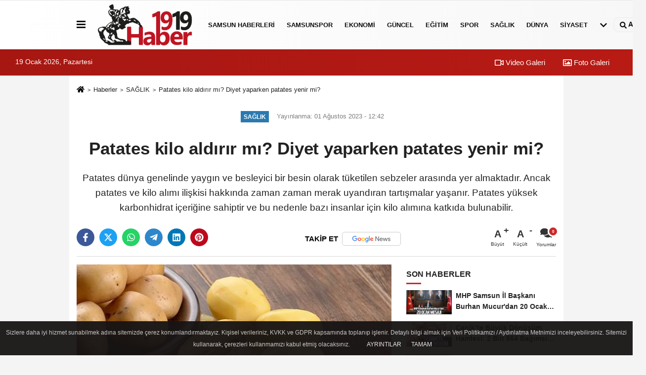

--- FILE ---
content_type: text/html; charset=UTF-8
request_url: https://www.haber1919.com/patates-kilo-aldirir-mi-diyet-yaparken-patates-yenir-mi/7267/
body_size: 12645
content:
 <!DOCTYPE html> <html lang="tr-TR"><head> <meta name="format-detection" content="telephone=no"/> <meta id="meta-viewport" name="viewport" content="width=1200"> <meta charset="utf-8"> <title>Patates kilo aldırır mı? Diyet yaparken patates yenir mi? - SAĞLIK - Samsun Haber 1919 - samsun son dakika haberleri</title> <meta name="title" content="Patates kilo aldırır mı? Diyet yaparken patates yenir mi? - SAĞLIK - Samsun Haber 1919 - samsun son dakika haberleri"> <meta name="description" content="Patates dünya genelinde yaygın ve besleyici bir besin olarak tüketilen sebzeler arasında yer almaktadır. Ancak patates ve kilo alımı ilişkisi hakkında..."> <meta name="datePublished" content="2023-08-01T12:42:08+03:00"> <meta name="dateModified" content="2023-08-01T12:42:08+03:00"> <meta name="articleSection" content="news"> <link rel="canonical" href="https://www.haber1919.com/patates-kilo-aldirir-mi-diyet-yaparken-patates-yenir-mi/7267/" /> <link rel="manifest" href="https://www.haber1919.com/manifest.json"> <meta name="robots" content="max-image-preview:large" /> <meta name="robots" content="max-snippet:160"> <link rel="amphtml" href="https://www.haber1919.com/amp/haber/patates-kilo-aldirir-mi-diyet-yaparken-patates-yenir-mi/7267/"/> <link rel="image_src" type="image/jpeg" href="https://www.haber1919.com/images/haberler/2023/08/patates-kilo-aldirir-mi-diyet-yaparken-patates-yenir-mi-8942.jpg"/> <meta http-equiv="content-language" content="tr"/> <meta name="content-language" content="tr"><meta name="apple-mobile-web-app-status-bar-style" content="#ebe7e6"><meta name="msapplication-navbutton-color" content="#ebe7e6"> <meta name="theme-color" content="#ebe7e6"/> <link rel="shortcut icon" type="image/x-icon" href="https://www.haber1919.com/favicon.ico"> <link rel="apple-touch-icon" href="https://www.haber1919.com/favicon.ico"> <meta property="og:site_name" content="https://www.haber1919.com" /> <meta property="og:type" content="article" /> <meta property="og:title" content="Patates kilo aldırır mı? Diyet yaparken patates yenir mi?" /> <meta property="og:url" content="https://www.haber1919.com/patates-kilo-aldirir-mi-diyet-yaparken-patates-yenir-mi/7267/" /> <meta property="og:description" content="Patates dünya genelinde yaygın ve besleyici bir besin olarak tüketilen sebzeler arasında yer almaktadır. Ancak patates ve kilo alımı ilişkisi hakkında zaman zaman merak uyandıran tartışmalar yaşanır. Patates yüksek karbonhidrat içeriğine sahiptir ve bu nedenle bazı insanlar için kilo alımına katkıda bulunabilir."/> <meta property="og:image" content="https://www.haber1919.com/images/haberler/2023/08/patates-kilo-aldirir-mi-diyet-yaparken-patates-yenir-mi-8942.jpg" /> <meta property="og:locale" content="tr_TR" /> <meta property="og:image:width" content="641" /> <meta property="og:image:height" content="380" /> <meta property="og:image:alt" content="Patates kilo aldırır mı? Diyet yaparken patates yenir mi?" /> <meta name="twitter:card" content="summary_large_image" /> <meta name="twitter:url" content="https://www.haber1919.com/patates-kilo-aldirir-mi-diyet-yaparken-patates-yenir-mi/7267/" /> <meta name="twitter:title" content="Patates kilo aldırır mı? Diyet yaparken patates yenir mi?" /> <meta name="twitter:description" content="Patates dünya genelinde yaygın ve besleyici bir besin olarak tüketilen sebzeler arasında yer almaktadır. Ancak patates ve kilo alımı ilişkisi hakkında zaman zaman merak uyandıran tartışmalar yaşanır. Patates yüksek karbonhidrat içeriğine sahiptir ve bu nedenle bazı insanlar için kilo alımına katkıda bulunabilir." /> <meta name="twitter:image:src" content="https://www.haber1919.com/images/haberler/2023/08/patates-kilo-aldirir-mi-diyet-yaparken-patates-yenir-mi-8942.jpg" /> <meta name="twitter:domain" content="https://www.haber1919.com" /> <link rel="alternate" type="application/rss+xml" title="Patates kilo aldırır mı? Diyet yaparken patates yenir mi?" href="https://www.haber1919.com/rss_saglik_7.xml"/> <script type="text/javascript"> var facebookApp = ''; var facebookAppVersion = 'v10.0'; var twitter_username = ''; var reklamtime = "10000"; var domainname = "https://www.haber1919.com"; var splashcookie = null; var splashtime = null;	var _TOKEN = "a9ac4f7ce9400e7939e235390c7d3772"; </script><link rel="preload" as="style" href="https://www.haber1919.com/template/prime/assets/css/app.php?v=2023071315420820230909174826" /><link rel="stylesheet" type="text/css" media='all' href="https://www.haber1919.com/template/prime/assets/css/app.php?v=2023071315420820230909174826"/> <link rel="preload" as="script" href="https://www.haber1919.com/template/prime/assets/js/app.js?v=2023071315420820230909174826" /><script src="https://www.haber1919.com/template/prime/assets/js/app.js?v=2023071315420820230909174826"></script> <script src="https://www.haber1919.com/template/prime/assets/js/sticky.sidebar.js?v=2023071315420820230909174826"></script> <script src="https://www.haber1919.com/template/prime/assets/js/libs/swiper/swiper.js?v=2023071315420820230909174826" defer></script> <script src="https://www.haber1919.com/template/prime/assets/js/print.min.js?v=2023071315420820230909174826" defer></script> <script src="https://www.haber1919.com/reg-sw.js?v=2023071315420820230909174826" defer></script> <script data-schema="organization" type="application/ld+json"> { "@context": "https://schema.org", "@type": "Organization", "name": "Samsun Haber 1919 - samsun son dakika haberleri", "url": "https://www.haber1919.com", "logo": { "@type": "ImageObject",	"url": "https://www.haber1919.com/images/genel/logo_1.png",	"width": 360, "height": 90}, "sameAs": [ "https://www.facebook.com/haber1919com", "https://www.youtube.com/channel/UCPyGe7bfW4A60D2aHbken0g", "https://twitter.com/haber1919com", "https://www.instagram.com/haber1919com", "", "", "" ] } </script> <script type="application/ld+json"> { "@context": "https://schema.org", "@type": "BreadcrumbList",	"@id": "https://www.haber1919.com/patates-kilo-aldirir-mi-diyet-yaparken-patates-yenir-mi/7267/#breadcrumb", "itemListElement": [{ "@type": "ListItem", "position": 1, "item": { "@id": "https://www.haber1919.com", "name": "Ana Sayfa" } }, { "@type": "ListItem", "position": 2, "item": {"@id": "https://www.haber1919.com/saglik/","name": "SAĞLIK" } }, { "@type": "ListItem", "position": 3, "item": { "@id": "https://www.haber1919.com/patates-kilo-aldirir-mi-diyet-yaparken-patates-yenir-mi/7267/", "name": "Patates kilo aldırır mı? Diyet yaparken patates yenir mi?" } }] } </script> <script type="application/ld+json">{ "@context": "https://schema.org", "@type": "NewsArticle",	"inLanguage":"tr-TR", "mainEntityOfPage": { "@type": "WebPage", "@id": "https://www.haber1919.com/patates-kilo-aldirir-mi-diyet-yaparken-patates-yenir-mi/7267/" }, "headline": "Patates kilo aldırır mı? Diyet yaparken patates yenir mi?", "name": "Patates kilo aldırır mı? Diyet yaparken patates yenir mi?", "articleBody": "Patates lif, vitamin ve mineral içeriğiyle de besleyici bir sebzedir. Sağlıklı bir beslenme planında tam tahıllı patates veya diğer sebzelerle birlikte çeşitlendirilerek tüketilebilir. Her bireyin beslenme ihtiyaçları farklı olduğundan kişiye özel bir beslenme planı oluşturmak en sağlıklı yaklaşımdır. Kilo kontrolü ya da kilo alıp vermek sadece bir besin maddesine bağlı değildir. Kilo yönetimi tüketilen toplam kalori miktarı, günlük enerji dengesi ve diğer besin tüketimleri ile ilişkilidir. Patates tüketirken porsiyon kontrolüne dikkat etmek ve diğer besinleri de dengeli bir şekilde tüketmek önemlidir. Patatesin sağlıklı bir şekilde pişirilmesi, yağ ve tuz eklenmesini sınırlamak da kilo yönetimine katkı sağlar.
Patates kilo aldırır mı?
Patates yüksek karbonhidrat içeriği nedeniyle enerji yoğun bir besindir ve aşırı tüketildiğinde kilo alımına katkıda bulunabilir. Ancak patatesin kilo aldırıcı etkisi, porsiyon kontrolüne, pişirme yöntemlerine ve diğer besinlerle birlikte tüketimine bağlıdır. Porsiyon kontrolüne dikkat etmek önemlidir, çünkü büyük miktarlarda patates tüketmek toplam kalori alımını artırabilir. Ayrıca patatesi kızartma gibi yüksek yağ içeren yöntemlerle pişirmek de kalori ve yağ alımını artırabilir.
&quot;Patates çok kilo yapar mı?&quot; sorusu için şu cevabı verebiliriz: patatesin kilo aldırıcı etkisini dengelemek mümkündür. Patatesi haşlama, fırınlama veya buğulama gibi daha az yağ içeren pişirme yöntemleriyle hazırlayarak daha düşük kalorili bir alternatif elde edebilirsiniz. Ayrıca, patatesi diğer besinlerle birlikte dengeleyerek ve porsiyon boyutlarına dikkat ederek sağlıklı bir beslenme düzeni içinde tüketebilirsiniz.
AŞIRI TÜKETİM GÖBEK YAPAR
Haşlanmış patates, diğer pişirme yöntemlerine göre daha düşük kalorili ve daha az yağ içerir. Dolayısıyla, haşlanmış patatesin göbek yapması pek olası değildir. Göbek yapma süreci, tüketilen toplam kalori miktarı, günlük enerji dengesi ve diğer besinlerle birlikte tüketilen besinlerin kombinasyonuyla ilişkilidir.
Her besin maddesi gibi patates de porsiyon kontrolüne dikkat edilerek ve dengeli bir şekilde tüketilmelidir. Haşlanmış patatesi aşırı miktarda tüketmek, günlük kalori alımını artırabilir ve dolayısıyla göbek yapma olasılığını artırabilir. Sağlıklı kilo yönetimi için, haşlanmış patatesi diğer besinlerle birlikte dengeli bir şekilde tüketmek ve günlük kalori alımınızı kontrol altında tutmak önemlidir. Ayrıca düzenli fiziksel aktivite yapmak ve sağlıklı yaşam tarzı alışkanlıklarını sürdürmek de kilo yönetimine katkı sağlar.
Diyet yaparken patates yenir mi?
Diyet yaparken patates tüketmek mümkündür ancak porsiyon kontrolüne dikkat etmek ve sağlıklı bir diyet planı içinde yer vermek önemlidir. Patates, yüksek karbonhidrat içeriği nedeniyle enerji yoğun bir besindir ve kilo verme sürecinde dikkat edilmesi gereken önemli bir besindir.
Patatesi diyetinizde tüketirken, beyaz pirinç yerine tam tahıllı pirinç veya alternatif tahıl seçeneklerini tercih etmek, daha fazla lif ve besin değeri almanıza yardımcı olabilir. Ayrıca, patatesi kızartma veya yağlı soslarla pişirme gibi yüksek kalorili yöntemlerden kaçınmak önemlidir. Diyet sürecinde, patatesin yanı sıra diğer besinleri de dengeli bir şekilde tüketmeye özen göstermek, düzenli fiziksel aktivite yapmak, su tüketimine özen göstermek ve sağlıklı yaşam tarzı alışkanlıklarını sürdürmek de kilo verme sürecine katkı sağlar.
Patates yağ yapar mı?
Patates doğru porsiyonlarda ve dengeli bir beslenme planı içinde tüketildiğinde vücutta yağlanmaya neden olmaz. Yağlanma, tüketilen toplam kalori miktarı, günlük enerji dengesi ve diğer besin tüketimleri ile ilişkilidir. Eğer günlük alınan kalori miktarı, harcanan kalori miktarından fazlaysa, vücut fazla kalorileri yağ olarak depolayabilir ve kilo alımı ve yağlanma meydana gelebilir.
Her besin maddesi gibi patatesi de dengeli bir şekilde tüketmek ve porsiyon boyutlarına dikkat etmek önemlidir. Patatesi yağsız pişirme yöntemleriyle hazırlamak ve aşırıya kaçmadan tüketmek, yağlanma riskini azaltmaya yardımcı olur.
", "articleSection": "SAĞLIK",	"wordCount": 510,	"image": [{	"@type": "ImageObject",	"url": "https://www.haber1919.com/images/haberler/2023/08/patates-kilo-aldirir-mi-diyet-yaparken-patates-yenir-mi-8942.jpg",	"height": 380,	"width": 641 }], "datePublished": "2023-08-01T12:42:08+03:00", "dateModified": "2023-08-01T12:42:08+03:00", "genre": "news",	"isFamilyFriendly":"True",	"publishingPrinciples":"https://www.haber1919.com/gizlilik-ilkesi.html",	"thumbnailUrl": "https://www.haber1919.com/images/haberler/2023/08/patates-kilo-aldirir-mi-diyet-yaparken-patates-yenir-mi-8942.jpg", "typicalAgeRange": "7-", "keywords": "",	"author": { "@type": "Person", "name": "Haber 1919",	"url": "https://www.haber1919.com/editor/haber-1919" }, "publisher": { "@type": "Organization", "name": "Samsun Haber 1919 - samsun son dakika haberleri", "logo": { "@type": "ImageObject", "url": "https://www.haber1919.com/images/genel/logo_1.png", "width": 360, "height": 90 } }, "description": "Patates dünya genelinde yaygın ve besleyici bir besin olarak tüketilen sebzeler arasında yer almaktadır. Ancak patates ve kilo alımı ilişkisi hakkında zaman zaman merak uyandıran tartışmalar yaşanır. Patates yüksek karbonhidrat içeriğine sahiptir ve bu nedenle bazı insanlar için kilo alımına katkıda bulunabilir."
} </script></head><body class=""> <div class="container position-relative"><div class="sabit-reklam "></div><div class="sabit-reklam sag-sabit "></div></div> <div class="header-border"></div> <nav class="d-print-none navbar navbar-expand-lg bg-white align-items-center header box-shadow-menu"> <div class="container"><div class="menu" data-toggle="modal" data-target="#menu-aside" data-toggle-class="modal-open-aside"> <span class="menu-item"></span> <span class="menu-item"></span> <span class="menu-item"></span> </div> <a class="navbar-brand logo align-items-center" href="https://www.haber1919.com" title="Haber 1919 | Samsun Haber | Samsunspor | Samsun Son Dakika Haberleri"><picture> <source data-srcset="https://www.haber1919.com/images/genel/logo.webp?v=2023071315420820230909174826" type="image/webp" class="img-fluid logoh"> <source data-srcset="https://www.haber1919.com/images/genel/logo_1.png?v=2023071315420820230909174826" type="image/jpeg" class="img-fluid logoh"> <img src="https://www.haber1919.com/images/genel/logo_1.png?v=2023071315420820230909174826" alt="Anasayfa" class="img-fluid logoh" width="100%" height="100%"></picture></a> <ul class="navbar-nav mr-auto font-weight-bolder nav-active-border bottom b-primary d-none d-md-flex"> <li class="nav-item text-uppercase"><a class="nav-link text-uppercase" href="https://www.haber1919.com/samsun-haberleri/" title="SAMSUN HABERLERİ" rel="external" >SAMSUN HABERLERİ</a></li><li class="nav-item text-uppercase"><a class="nav-link text-uppercase" href="https://www.haber1919.com/samsunspor/" title="Samsunspor" rel="external" >Samsunspor</a></li><li class="nav-item text-uppercase"><a class="nav-link text-uppercase" href="https://www.haber1919.com/ekonomi/" title="EKONOMİ" rel="external" >EKONOMİ</a></li><li class="nav-item text-uppercase"><a class="nav-link text-uppercase" href="https://www.haber1919.com/guncel/" title="GÜNCEL" rel="external" >GÜNCEL</a></li><li class="nav-item text-uppercase"><a class="nav-link text-uppercase" href="https://www.haber1919.com/egitim/" title="EĞİTİM" rel="external" >EĞİTİM</a></li><li class="nav-item text-uppercase"><a class="nav-link text-uppercase" href="https://www.haber1919.com/spor/" title="SPOR" rel="external" >SPOR</a></li><li class="nav-item text-uppercase"><a class="nav-link text-uppercase" href="https://www.haber1919.com/saglik/" title="SAĞLIK" rel="external" >SAĞLIK</a></li><li class="nav-item text-uppercase"><a class="nav-link text-uppercase" href="https://www.haber1919.com/dunya/" title="DÜNYA" rel="external" >DÜNYA</a></li><li class="nav-item text-uppercase"><a class="nav-link text-uppercase" href="https://www.haber1919.com/siyaset/" title="SİYASET" rel="external" >SİYASET</a></li> <li class="nav-item dropdown dropdown-hover"> <a title="tümü" href="#" class="nav-link text-uppercase"><svg width="16" height="16" class="svg-bl text-16"><use xlink:href="https://www.haber1919.com/template/prime/assets/img/sprite.svg#chevron-down"></use></svg></a> <div class="dropdown-menu px-2 py-2"> <a class="d-block p-1 text-nowrap nav-link" href="https://www.haber1919.com/otomobil/" title="OTOMOBİL">OTOMOBİL</a> <a class="d-block p-1 text-nowrap nav-link" href="https://www.haber1919.com/teknoloji/" title="TEKNOLOJİ">TEKNOLOJİ</a> </div> </li> </ul> <ul class="navbar-nav ml-auto align-items-center font-weight-bolder"> <li class="nav-item"><a href="javascript:;" data-toggle="modal" data-target="#search-box" class="search-button nav-link py-1" title="Arama"><svg class="svg-bl" width="14" height="18"> <use xlink:href="https://www.haber1919.com/template/prime/assets/img/spritesvg.svg#search" /> </svg> <span> Ara</span></a></li> </ul> </div></nav></header><div class="container-fluid d-md-block sondakika-bg d-print-none"> <div class="row py-s px-3"> <div class="col-md-5"> <span id="bugun">Bugün <script> function tarihsaat() { var b = new Date, g = b.getSeconds(), d = b.getMinutes(), a = b.getHours(), c = b.getDay(), h = b.getDate(), k = b.getMonth(), b = b.getFullYear(); 10 > a && (a = "0" + a); 10 > g && (g = "0" + g); 10 > d && (d = "0" + d); document.getElementById("bugun").innerHTML = h + " " + "Ocak Şubat Mart Nisan Mayıs Haziran Temmuz Ağustos Eylül Ekim Kasım Aralık".split(" ")[k] + " " + b + ", " + "Pazar Pazartesi Salı Çarşamba Perşembe Cuma Cumartesi".split(" ")[c] + " "; setTimeout("tarihsaat()", 1E3) } function CC_noErrors() { return !0 } window.onerror = CC_noErrors; function bookmarksite(b, g) { document.all ? window.external.AddFavorite(g, b) : window.sidebar && window.sidebar.addPanel(b, g, "") } tarihsaat();</script></span> </div> <div class="col-md-7 d-none d-md-block"> <div class="text-right text-16"><a href="https://www.haber1919.com/video-galeri/" class="px-3" title="Video Galeri" rel="external"><svg class="svg-whss" width="18" height="18"> <use xlink:href="https://www.haber1919.com/template/prime/assets/img/sprite.svg#video" /> </svg> Video Galeri</a> <a href="https://www.haber1919.com/foto-galeri/" class="px-3" title="Foto Galeri" rel="external"><svg class="svg-whss" width="18" height="18"> <use xlink:href="https://www.haber1919.com/template/prime/assets/img/sprite.svg#image" /> </svg> Foto Galeri</a> </div> </div> </div></div> <div class="fixed-share bg-white box-shadow is-hidden align-items-center d-flex post-tools px-3"> <span class="bg-facebook post-share share-link" onClick="ShareOnFacebook('https://www.haber1919.com/patates-kilo-aldirir-mi-diyet-yaparken-patates-yenir-mi/7267/');return false;" title="facebook"><svg width="18" height="18" class="svg-wh"><use xlink:href="https://www.haber1919.com/template/prime/assets/img/sprite.svg?v=1#facebook-f"></use></svg> </span> <span class="bg-twitter post-share share-link" onClick="ShareOnTwitter('https://www.haber1919.com/patates-kilo-aldirir-mi-diyet-yaparken-patates-yenir-mi/7267/', 'tr', '', 'Patates kilo aldırır mı? Diyet yaparken patates yenir mi?')" title="twitter"><svg width="18" height="18" class="svg-wh"><use xlink:href="https://www.haber1919.com/template/prime/assets/img/sprite.svg?v=1#twitterx"></use></svg></span> <a rel="noopener" class="bg-whatsapp post-share share-link" href="https://api.whatsapp.com/send?text=Patates kilo aldırır mı? Diyet yaparken patates yenir mi? https://www.haber1919.com/patates-kilo-aldirir-mi-diyet-yaparken-patates-yenir-mi/7267/" title="whatsapp"><svg width="18" height="18" class="svg-wh"><use xlink:href="https://www.haber1919.com/template/prime/assets/img/sprite.svg?v=1#whatsapp"></use></svg></a> <a target="_blank" rel="noopener" class="bg-telegram post-share share-link" href="https://t.me/share/url?url=https://www.haber1919.com/patates-kilo-aldirir-mi-diyet-yaparken-patates-yenir-mi/7267/&text=Patates kilo aldırır mı? Diyet yaparken patates yenir mi?" title="telegram"><svg width="18" height="18" class="svg-wh"><use xlink:href="https://www.haber1919.com/template/prime/assets/img/sprite.svg?v=1#telegram"></use></svg></a> <a target="_blank" rel="noopener" class="bg-linkedin post-share share-link" href="https://www.linkedin.com/shareArticle?url=https://www.haber1919.com/patates-kilo-aldirir-mi-diyet-yaparken-patates-yenir-mi/7267/" title="linkedin"><svg width="18" height="18" class="svg-wh"><use xlink:href="https://www.haber1919.com/template/prime/assets/img/sprite.svg?v=1#linkedin"></use></svg></a> <a target="_blank" rel="noopener" class="bg-pinterest post-share share-link" href="https://pinterest.com/pin/create/button/?url=https://www.haber1919.com/patates-kilo-aldirir-mi-diyet-yaparken-patates-yenir-mi/7267/&media=https://www.haber1919.com/images/haberler/2023/08/patates-kilo-aldirir-mi-diyet-yaparken-patates-yenir-mi-8942.jpg&description=Patates kilo aldırır mı? Diyet yaparken patates yenir mi?" title="pinterest"><svg width="18" height="18" class="svg-wh"><use xlink:href="https://www.haber1919.com/template/prime/assets/img/sprite.svg?v=1#pinterest"></use></svg></a> <div class="ml-auto d-flex align-items-center"> <a href="javascript:;" class="font-buyut text-muted text-center font-button plus mr-2"> <span>A</span> <div class="text-10 font-weight-normal">Büyüt</div> </a> <a href="javascript:;" class="font-kucult text-muted text-center font-button mr-2"> <span>A</span> <div class="text-10 font-weight-normal">Küçült</div> </a> <a href="javascript:;" class="text-muted text-center position-relative scroll-go" data-scroll="yorumlar-7267" data-count="0"> <svg class="svg-gr" width="24" height="24"><use xlink:href="https://www.haber1919.com/template/prime/assets/img/sprite.svg?v=1#comments" /></svg> <div class="text-10">Yorumlar</div> </a> </div> </div> <div class="print-body" id="print-7267"> <div class="container py-1 bg-white"> <nav aria-label="breadcrumb"> <ol class="breadcrumb justify-content-left"> <li class="breadcrumb-item"><a href="https://www.haber1919.com" title="Ana Sayfa"><svg class="svg-br-2" width="16" height="16"><use xlink:href="https://www.haber1919.com/template/prime/assets/img/sprite.svg?v=1#home" /></svg></a></li> <li class="breadcrumb-item"><a href="https://www.haber1919.com/arsiv/" title="Arşiv">Haberler</a></li> <li class="breadcrumb-item"><a href="https://www.haber1919.com/saglik/" title="SAĞLIK">SAĞLIK</a></li> <li class="breadcrumb-item active d-md-block d-none" aria-current="page"><a href="https://www.haber1919.com/patates-kilo-aldirir-mi-diyet-yaparken-patates-yenir-mi/7267/" title="Patates kilo aldırır mı? Diyet yaparken patates yenir mi?">Patates kilo aldırır mı? Diyet yaparken patates yenir mi?</a></li> </ol> </nav> <div id="haberler"> <div class="haber-kapsa print-body" id="print-7267"> <div class="news-start"> <article id="haber-7267"> <div class="text-md-center" > <div class="text-muted text-sm py-2 d-md-flex align-items-center justify-content-center"> <div class="badge badge-lg text-uppercase bg-primary mr-3 my-2 " style="background:#2a7ab0 !important;"> SAĞLIK </div> <div class="d-md-block text-12 text-fade"><svg class="svg-gr-2 d-none" width="14" height="14"><use xlink:href="https://www.haber1919.com/template/prime/assets/img/sprite.svg?v=1#clock"></use></svg> Yayınlanma: 01 Ağustos 2023 - 12:42 </div> <div class="text-12 ml-md-3 text-fade"> </div> </div> <h1 class="text-36 post-title my-2 py-2 font-weight-bold"> Patates kilo aldırır mı? Diyet yaparken patates yenir mi? </h1> <h2 class="text-2222 mb-0 my-2 py-2 font-weight-normal">Patates dünya genelinde yaygın ve besleyici bir besin olarak tüketilen sebzeler arasında yer almaktadır. Ancak patates ve kilo alımı ilişkisi hakkında zaman zaman merak uyandıran tartışmalar yaşanır. Patates yüksek karbonhidrat içeriğine sahiptir ve bu nedenle bazı insanlar için kilo alımına katkıda bulunabilir.</h2> <div class="text-muted text-sm py-2 d-md-none align-items-center d-flex text-nowrap"> <div class="badge badge-lg text-uppercase bg-primary mr-3"> SAĞLIK </div> <div class="text-12"> 01 Ağustos 2023 - 12:42 </div> <div class="ml-3 d-none d-md-block text-12"> </div> </div> <div class="fix-socials_btm d-flex d-md-none"> <div class="post-tools"> <a rel="noopener" class="post-share share-link" href="https://www.haber1919.com" title="Ana Sayfa"><svg width="18" height="18" class="svg-wh"><use xlink:href="https://www.haber1919.com/template/prime/assets/img/sprite.svg?v=1#home"></use></svg></a> <span class="bg-facebook post-share share-link" onClick="ShareOnFacebook('https://www.haber1919.com/patates-kilo-aldirir-mi-diyet-yaparken-patates-yenir-mi/7267/');return false;" title="facebook"><svg width="18" height="18" class="svg-wh"><use xlink:href="https://www.haber1919.com/template/prime/assets/img/sprite.svg?v=1#facebook-f"></use></svg> </span> <span class="bg-twitter post-share share-link" onClick="ShareOnTwitter('https://www.haber1919.com/patates-kilo-aldirir-mi-diyet-yaparken-patates-yenir-mi/7267/', 'tr', '', 'Patates kilo aldırır mı? Diyet yaparken patates yenir mi?')" title="twitter"><svg width="18" height="18" class="svg-wh"><use xlink:href="https://www.haber1919.com/template/prime/assets/img/sprite.svg?v=1#twitterx"></use></svg> </span> <a target="_blank" rel="noopener" class="bg-whatsapp post-share share-link" href="https://api.whatsapp.com/send?text=Patates kilo aldırır mı? Diyet yaparken patates yenir mi? https://www.haber1919.com/patates-kilo-aldirir-mi-diyet-yaparken-patates-yenir-mi/7267/" title="whatsapp"><svg width="18" height="18" class="svg-wh"><use xlink:href="https://www.haber1919.com/template/prime/assets/img/sprite.svg?v=1#whatsapp"></use></svg></a> <a target="_blank" rel="noopener" class="bg-telegram post-share share-link" href="https://t.me/share/url?url=https://www.haber1919.com/patates-kilo-aldirir-mi-diyet-yaparken-patates-yenir-mi/7267/&text=Patates kilo aldırır mı? Diyet yaparken patates yenir mi?" title="telegram"><svg width="18" height="18" class="svg-wh"><use xlink:href="https://www.haber1919.com/template/prime/assets/img/sprite.svg?v=1#telegram"></use></svg></a> <a target="_blank" rel="noopener" class="bg-linkedin post-share share-link" href="https://www.linkedin.com/shareArticle?url=https://www.haber1919.com/patates-kilo-aldirir-mi-diyet-yaparken-patates-yenir-mi/7267/" title="linkedin"><svg width="18" height="18" class="svg-wh"><use xlink:href="https://www.haber1919.com/template/prime/assets/img/sprite.svg?v=1#linkedin"></use></svg></a> <a target="_blank" rel="noopener" class="bg-pinterest post-share share-link" href="https://pinterest.com/pin/create/button/?url=https://www.haber1919.com/patates-kilo-aldirir-mi-diyet-yaparken-patates-yenir-mi/7267/&media=https://www.haber1919.com/images/haberler/2023/08/patates-kilo-aldirir-mi-diyet-yaparken-patates-yenir-mi-8942.jpg&description=Patates kilo aldırır mı? Diyet yaparken patates yenir mi?" title="pinterest"><svg width="18" height="18" class="svg-wh"><use xlink:href="https://www.haber1919.com/template/prime/assets/img/sprite.svg?v=1#pinterest"></use></svg></a> <div class="ml-5 ml-auto d-flex align-items-center"> <a href="javascript:;" class="text-muted text-center position-relative scroll-go d-md-inline-block " data-scroll="yorumlar-7267" data-count="0"> <svg class="svg-gr" width="24" height="24"><use xlink:href="https://www.haber1919.com/template/prime/assets/img/sprite.svg?v=1#comments" /></svg> <div class="text-10">Yorumlar</div> </a> </div> </div></div> <div class="post-tools my-3 d-flex d-print-none flex-scroll flex-wrap"> <span class="bg-facebook post-share share-link" onClick="ShareOnFacebook('https://www.haber1919.com/patates-kilo-aldirir-mi-diyet-yaparken-patates-yenir-mi/7267/');return false;" title="facebook"><svg width="18" height="18" class="svg-wh"><use xlink:href="https://www.haber1919.com/template/prime/assets/img/sprite.svg?v=1#facebook-f"></use></svg> </span> <span class="bg-twitter post-share share-link" onClick="ShareOnTwitter('https://www.haber1919.com/patates-kilo-aldirir-mi-diyet-yaparken-patates-yenir-mi/7267/', 'tr', '', 'Patates kilo aldırır mı? Diyet yaparken patates yenir mi?')" title="twitter"><svg width="18" height="18" class="svg-wh"><use xlink:href="https://www.haber1919.com/template/prime/assets/img/sprite.svg?v=1#twitterx"></use></svg> </span> <a target="_blank" rel="noopener" class="bg-whatsapp post-share share-link" href="https://api.whatsapp.com/send?text=Patates kilo aldırır mı? Diyet yaparken patates yenir mi? https://www.haber1919.com/patates-kilo-aldirir-mi-diyet-yaparken-patates-yenir-mi/7267/" title="whatsapp"><svg width="18" height="18" class="svg-wh"><use xlink:href="https://www.haber1919.com/template/prime/assets/img/sprite.svg?v=1#whatsapp"></use></svg></a> <a target="_blank" rel="noopener" class="bg-telegram post-share share-link" href="https://t.me/share/url?url=https://www.haber1919.com/patates-kilo-aldirir-mi-diyet-yaparken-patates-yenir-mi/7267/&text=Patates kilo aldırır mı? Diyet yaparken patates yenir mi?" title="telegram"><svg width="18" height="18" class="svg-wh"><use xlink:href="https://www.haber1919.com/template/prime/assets/img/sprite.svg?v=1#telegram"></use></svg></a> <a target="_blank" rel="noopener" class="bg-linkedin post-share share-link" href="https://www.linkedin.com/shareArticle?url=https://www.haber1919.com/patates-kilo-aldirir-mi-diyet-yaparken-patates-yenir-mi/7267/" title="linkedin"><svg width="18" height="18" class="svg-wh"><use xlink:href="https://www.haber1919.com/template/prime/assets/img/sprite.svg?v=1#linkedin"></use></svg></a> <a target="_blank" rel="noopener" class="bg-pinterest post-share share-link" href="https://pinterest.com/pin/create/button/?url=https://www.haber1919.com/patates-kilo-aldirir-mi-diyet-yaparken-patates-yenir-mi/7267/&media=https://www.haber1919.com/images/haberler/2023/08/patates-kilo-aldirir-mi-diyet-yaparken-patates-yenir-mi-8942.jpg&description=Patates kilo aldırır mı? Diyet yaparken patates yenir mi?" title="pinterest"><svg width="18" height="18" class="svg-wh"><use xlink:href="https://www.haber1919.com/template/prime/assets/img/sprite.svg?v=1#pinterest"></use></svg></a> <a rel="noopener" href="https://news.google.com/publications/CAAqBwgKMJqEugswp5_RAw?hl=tr&gl=TR&ceid=TR%3Atr" target="_blank" class="float-right googlenewsm-btn" title="TAKİP ET"><span>TAKİP ET</span><img src="https://www.haber1919.com/images/template/google-news.svg" alt="TAKİP ET" width="110" height="28"></a> <div class="ml-5 ml-auto d-flex align-items-center"> <a href="javascript:;" class="font-buyut text-muted text-center font-button plus mr-2"> <span>A</span> <div class="text-10 font-weight-normal">Büyüt</div> </a> <a href="javascript:;" class="font-kucult text-muted text-center font-button mr-2"> <span>A</span> <div class="text-10 font-weight-normal">Küçült</div> </a> <a href="javascript:;" class="text-muted text-center position-relative scroll-go d-none d-md-inline-block " data-scroll="yorumlar-7267" data-count="0"> <svg class="svg-gr" width="24" height="24"><use xlink:href="https://www.haber1919.com/template/prime/assets/img/sprite.svg?v=1#comments" /></svg> <div class="text-10">Yorumlar</div> </a> </div> </div> </div> <div class="border-bottom my-3"></div> <div class="row"> <div class="col-md-8"> <div class="lazy mb-4 responsive-image"> <a target="_blank" data-fancybox="image" href="https://www.haber1919.com/images/haberler/2023/08/patates-kilo-aldirir-mi-diyet-yaparken-patates-yenir-mi-8942.jpg" title="Patates kilo aldırır mı? Diyet yaparken patates yenir mi?"><picture> <source data-srcset="https://www.haber1919.com/images/haberler/2023/08/patates-kilo-aldirir-mi-diyet-yaparken-patates-yenir-mi-8942.webp" type="image/webp"> <source data-srcset="https://www.haber1919.com/images/haberler/2023/08/patates-kilo-aldirir-mi-diyet-yaparken-patates-yenir-mi-8942.jpg" type="image/jpeg"> <img src="https://www.haber1919.com/template/prime/assets/img/641x380.jpg?v=2023071315420820230909174826" data-src="https://www.haber1919.com/images/haberler/2023/08/patates-kilo-aldirir-mi-diyet-yaparken-patates-yenir-mi-8942.jpg" alt="Patates kilo aldırır mı? Diyet yaparken patates yenir mi?" class="img-fluid lazy" width="100%" height="100%"></picture></a> </div> <div class="post-body my-3"> <div class="img_position_left"> <div class=" text-center" ><div align="center" class="mb15" id="reklam"><script async src="https://pagead2.googlesyndication.com/pagead/js/adsbygoogle.js?client=ca-pub-1589418636401520" crossorigin="anonymous"></script><!-- 300x250 Kare Reklam --><ins class="adsbygoogle" style="display:inline-block;width:300px;height:250px" data-ad-client="ca-pub-1589418636401520" data-ad-slot="6499481434"></ins><script> (adsbygoogle = window.adsbygoogle || []).push({});</script></div></div> </div> <div class="detay" property="articleBody">
Patates lif, vitamin ve mineral içeriğiyle de besleyici bir sebzedir. Sağlıklı bir beslenme planında tam tahıllı patates veya diğer sebzelerle birlikte çeşitlendirilerek tüketilebilir. Her bireyin beslenme ihtiyaçları farklı olduğundan kişiye özel bir beslenme planı oluşturmak en sağlıklı yaklaşımdır. Kilo kontrolü ya da kilo alıp vermek sadece bir besin maddesine bağlı değildir. Kilo yönetimi tüketilen toplam kalori miktarı, günlük enerji dengesi ve diğer besin tüketimleri ile ilişkilidir. Patates tüketirken porsiyon kontrolüne dikkat etmek ve diğer besinleri de dengeli bir şekilde tüketmek önemlidir. Patatesin sağlıklı bir şekilde pişirilmesi, yağ ve tuz eklenmesini sınırlamak da kilo yönetimine katkı sağlar.</p><h2>Patates kilo aldırır mı?</h2>Patates yüksek karbonhidrat içeriği nedeniyle enerji yoğun bir besindir ve aşırı tüketildiğinde kilo alımına katkıda bulunabilir. Ancak patatesin kilo aldırıcı etkisi, porsiyon kontrolüne, pişirme yöntemlerine ve diğer besinlerle birlikte tüketimine bağlıdır. Porsiyon kontrolüne dikkat etmek önemlidir, çünkü büyük miktarlarda patates tüketmek toplam kalori alımını artırabilir. Ayrıca patatesi kızartma gibi yüksek yağ içeren yöntemlerle pişirmek de kalori ve yağ alımını artırabilir.</p>"Patates çok kilo yapar mı?" sorusu için şu cevabı verebiliriz: patatesin kilo aldırıcı etkisini dengelemek mümkündür. Patatesi haşlama, fırınlama veya buğulama gibi daha az yağ içeren pişirme yöntemleriyle hazırlayarak daha düşük kalorili bir alternatif elde edebilirsiniz. Ayrıca, patatesi diğer besinlerle birlikte dengeleyerek ve porsiyon boyutlarına dikkat ederek sağlıklı bir beslenme düzeni içinde tüketebilirsiniz.</p><h2>AŞIRI TÜKETİM GÖBEK YAPAR</h2>Haşlanmış patates, diğer pişirme yöntemlerine göre daha düşük kalorili ve daha az yağ içerir. Dolayısıyla, haşlanmış patatesin göbek yapması pek olası değildir. Göbek yapma süreci, tüketilen toplam kalori miktarı, günlük enerji dengesi ve diğer besinlerle birlikte tüketilen besinlerin kombinasyonuyla ilişkilidir.</p>Her besin maddesi gibi patates de porsiyon kontrolüne dikkat edilerek ve dengeli bir şekilde tüketilmelidir. Haşlanmış patatesi aşırı miktarda tüketmek, günlük kalori alımını artırabilir ve dolayısıyla göbek yapma olasılığını artırabilir. Sağlıklı kilo yönetimi için, haşlanmış patatesi diğer besinlerle birlikte dengeli bir şekilde tüketmek ve günlük kalori alımınızı kontrol altında tutmak önemlidir. Ayrıca düzenli fiziksel aktivite yapmak ve sağlıklı yaşam tarzı alışkanlıklarını sürdürmek de kilo yönetimine katkı sağlar.</p><h2>Diyet yaparken patates yenir mi?</h2>Diyet yaparken patates tüketmek mümkündür ancak porsiyon kontrolüne dikkat etmek ve sağlıklı bir diyet planı içinde yer vermek önemlidir. Patates, yüksek karbonhidrat içeriği nedeniyle enerji yoğun bir besindir ve kilo verme sürecinde dikkat edilmesi gereken önemli bir besindir.</p>Patatesi diyetinizde tüketirken, beyaz pirinç yerine tam tahıllı pirinç veya alternatif tahıl seçeneklerini tercih etmek, daha fazla lif ve besin değeri almanıza yardımcı olabilir. Ayrıca, patatesi kızartma veya yağlı soslarla pişirme gibi yüksek kalorili yöntemlerden kaçınmak önemlidir. Diyet sürecinde, patatesin yanı sıra diğer besinleri de dengeli bir şekilde tüketmeye özen göstermek, düzenli fiziksel aktivite yapmak, su tüketimine özen göstermek ve sağlıklı yaşam tarzı alışkanlıklarını sürdürmek de kilo verme sürecine katkı sağlar.</p><h2>Patates yağ yapar mı?</h2>Patates doğru porsiyonlarda ve dengeli bir beslenme planı içinde tüketildiğinde vücutta yağlanmaya neden olmaz. Yağlanma, tüketilen toplam kalori miktarı, günlük enerji dengesi ve diğer besin tüketimleri ile ilişkilidir. Eğer günlük alınan kalori miktarı, harcanan kalori miktarından fazlaysa, vücut fazla kalorileri yağ olarak depolayabilir ve kilo alımı ve yağlanma meydana gelebilir.</p>Her besin maddesi gibi patatesi de dengeli bir şekilde tüketmek ve porsiyon boyutlarına dikkat etmek önemlidir. Patatesi yağsız pişirme yöntemleriyle hazırlamak ve aşırıya kaçmadan tüketmek, yağlanma riskini azaltmaya yardımcı olur.</p> </div> <div class=" text-center" ><div align="center" class="mb15" id="reklam"><script async src="https://pagead2.googlesyndication.com/pagead/js/adsbygoogle.js?client=ca-pub-1589418636401520" crossorigin="anonymous"></script><!-- esnek yatay --><ins class="adsbygoogle" style="display:block" data-ad-client="ca-pub-1589418636401520" data-ad-slot="7050748995" data-ad-format="auto" data-full-width-responsive="true"></ins><script> (adsbygoogle = window.adsbygoogle || []).push({});</script></div></div> </div> <div class="clearfixy"></div><div class="emojiler py-3" data-id="7267"></div><script> $(document).ready(function () {
$('.emojiler[data-id="'+7267+'"]').load('https://www.haber1919.com/template/prime/include/emoji.php?postid=7267&type=1');
});</script> <div class="my-3 py-1 d-print-none commenttab" id="yorumlar-7267"> <div class="b-t"> <div class="nav-active-border b-primary top"> <ul class="nav font-weight-bold align-items-center" id="myTab" role="tablist"> <li class="nav-item" role="tab" aria-selected="false"> <a class="nav-link py-3 active" id="comments-tab-7267" data-toggle="tab" href="#comments-7267"><span class="d-md-block text-16">YORUMLAR</span></a> </li> </ul> </div> </div> <div class="tab-content"> <div class="tab-pane show active" id="comments-7267"> <div class="my-3"> <div class="commentResult"></div> <form class="contact_form commentstyle" action="" onsubmit="return tumeva.commentSubmit(this)" name="yorum"> <div class="reply my-2" id="kim" style="display:none;"><strong> <span></span> </strong> adlı kullanıcıya cevap <a href="#" class="notlikeid reply-comment-cancel">x</a> </div> <div class="form-group"> <textarea onkeyup="textCounterJS(this.form.Yorum,this.form.remLensoz,1000);" id="yorum" type="text" minlength="10" name="Yorum" required="required" class="form-control pb-4" placeholder="Kanunlara aykırı, konuyla ilgisi olmayan, küfür içeren yorumlar onaylanmamaktadır.IP adresiniz kaydedilmektedir."></textarea> <label for="remLensoz"> <input autocomplete="off" class="commentbgr text-12 border-0 py-2 px-1" readonly id="remLensoz" name="remLensoz" type="text" maxlength="3" value="2000 karakter"/> </label> <script type="text/javascript"> function textCounterJS(field, cntfield, maxlimit) { if (field.value.length > maxlimit) field.value = field.value.substring(0, maxlimit); else cntfield.value = (maxlimit - field.value.length).toString().concat(' karakter'); } </script> </div> <div class="row"> <div class="col-md-6"> <div class="form-group"> <input autocomplete="off" type="text" maxlength="75" name="AdSoyad" class="form-control" id="adsoyad" required placeholder="Ad / Soyad"> </div> </div> </div> <input type="hidden" name="Baglanti" value="0" class="YorumId"/> <input type="hidden" name="Durum" value="YorumGonder"/> <input type="hidden" name="VeriId" value="7267"/> <input type="hidden" name="Tip" value="1"/> <input type="hidden" name="show" value="20260119"/> <input type="hidden" name="token" value="a9ac4f7ce9400e7939e235390c7d3772"> <button id="send" type="submit" class="text-14 btn btn-sm btn-primary px-4 font-weight-bold"> Gönder</button> </form> </div> <!-- yorumlar --> </div> </div></div> <div class="btnGoHomePage mt-3"><a href="https://www.haber1919.com"><strong class="click-tracking" data-event-category="detailHomeButton" data-event-label="Anasayfaya Dönmek İçin Tıklayınız" data-event-action="click" title="ANASAYFA">ANASAYFAYA DÖNMEK İÇİN TIKLAYINIZ</strong></a></div> <div class="heading d-print-none py-3">İlginizi Çekebilir</div><div class="row row-sm list-grouped d-print-none"> <div class="col-md-6"> <div class="list-item block"> <a href="https://www.haber1919.com/omu-de-diyabet-farkindaligi-icin-fidanlar-toprakla-bulustu/9430/" rel="external" title="OMÜ’de Diyabet Farkındalığı İçin Fidanlar Toprakla Buluştu"><picture> <source data-srcset="https://www.haber1919.com/images/haberler/2025/11/omu-de-diyabet-farkindaligi-icin-fidanlar-toprakla-bulustu-6723-t.webp" type="image/webp" class="img-fluid"> <source data-srcset="https://www.haber1919.com/images/haberler/2025/11/omu-de-diyabet-farkindaligi-icin-fidanlar-toprakla-bulustu-6723-t.jpg" type="image/jpeg" class="img-fluid"> <img src="https://www.haber1919.com/template/prime/assets/img/313x170.jpg?v=2023071315420820230909174826" data-src="https://www.haber1919.com/images/haberler/2025/11/omu-de-diyabet-farkindaligi-icin-fidanlar-toprakla-bulustu-6723-t.jpg" alt="OMÜ’de Diyabet Farkındalığı İçin Fidanlar Toprakla Buluştu" class="img-fluid lazy maxh3" width="384" height="208"></picture></a> <div class="list-content"> <div class="list-body h-2x"><a href="https://www.haber1919.com/omu-de-diyabet-farkindaligi-icin-fidanlar-toprakla-bulustu/9430/" rel="external" title="OMÜ’de Diyabet Farkındalığı İçin Fidanlar Toprakla Buluştu" class="list-title mt-1">OMÜ’de Diyabet Farkındalığı İçin Fidanlar Toprakla Buluştu</a> </div> </div> </div> </div> <div class="col-md-6"> <div class="list-item block"> <a href="https://www.haber1919.com/ttb-den-uyari-covid-19-dan-daha-agir-grip-salgini-kapida/9207/" rel="external" title="TTB’den Uyarı: “Covid-19’dan Daha Ağır Grip Salgını Kapıda”"><picture> <source data-srcset="https://www.haber1919.com/images/haberler/2025/09/ttb-den-uyari-covid-19-dan-daha-agir-grip-salgini-kapida-8185-t.webp" type="image/webp" class="img-fluid"> <source data-srcset="https://www.haber1919.com/images/haberler/2025/09/ttb-den-uyari-covid-19-dan-daha-agir-grip-salgini-kapida-8185-t.jpg" type="image/jpeg" class="img-fluid"> <img src="https://www.haber1919.com/template/prime/assets/img/313x170.jpg?v=2023071315420820230909174826" data-src="https://www.haber1919.com/images/haberler/2025/09/ttb-den-uyari-covid-19-dan-daha-agir-grip-salgini-kapida-8185-t.jpg" alt="TTB’den Uyarı: “Covid-19’dan Daha Ağır Grip Salgını Kapıda”" class="img-fluid lazy maxh3" width="384" height="208"></picture></a> <div class="list-content"> <div class="list-body h-2x"><a href="https://www.haber1919.com/ttb-den-uyari-covid-19-dan-daha-agir-grip-salgini-kapida/9207/" rel="external" title="TTB’den Uyarı: “Covid-19’dan Daha Ağır Grip Salgını Kapıda”" class="list-title mt-1">TTB’den Uyarı: “Covid-19’dan Daha Ağır Grip Salgını Kapıda”</a> </div> </div> </div> </div> <div class="col-md-6"> <div class="list-item block"> <a href="https://www.haber1919.com/saglik-bakanligi-15-bin-personel-alacak/8874/" rel="external" title="Sağlık Bakanlığı 15 Bin Personel Alacak!"><picture> <source data-srcset="https://www.haber1919.com/images/haberler/2025/05/saglik-bakanligi-15-bin-personel-alacak-5235-t.webp" type="image/webp" class="img-fluid"> <source data-srcset="https://www.haber1919.com/images/haberler/2025/05/saglik-bakanligi-15-bin-personel-alacak-5235-t.jpg" type="image/jpeg" class="img-fluid"> <img src="https://www.haber1919.com/template/prime/assets/img/313x170.jpg?v=2023071315420820230909174826" data-src="https://www.haber1919.com/images/haberler/2025/05/saglik-bakanligi-15-bin-personel-alacak-5235-t.jpg" alt="Sağlık Bakanlığı 15 Bin Personel Alacak!" class="img-fluid lazy maxh3" width="384" height="208"></picture></a> <div class="list-content"> <div class="list-body h-2x"><a href="https://www.haber1919.com/saglik-bakanligi-15-bin-personel-alacak/8874/" rel="external" title="Sağlık Bakanlığı 15 Bin Personel Alacak!" class="list-title mt-1">Sağlık Bakanlığı 15 Bin Personel Alacak!</a> </div> </div> </div> </div> <div class="col-md-6"> <div class="list-item block"> <a href="https://www.haber1919.com/ramazan-ayinda-saglikli-beslenme-uyarisi/8729/" rel="external" title="Ramazan Ayında Sağlıklı Beslenme Uyarısı"><picture> <source data-srcset="https://www.haber1919.com/images/haberler/2025/03/ramazan-ayinda-saglikli-beslenme-uyarisi-5078-t.webp" type="image/webp" class="img-fluid"> <source data-srcset="https://www.haber1919.com/images/haberler/2025/03/ramazan-ayinda-saglikli-beslenme-uyarisi-5078-t.jpg" type="image/jpeg" class="img-fluid"> <img src="https://www.haber1919.com/template/prime/assets/img/313x170.jpg?v=2023071315420820230909174826" data-src="https://www.haber1919.com/images/haberler/2025/03/ramazan-ayinda-saglikli-beslenme-uyarisi-5078-t.jpg" alt="Ramazan Ayında Sağlıklı Beslenme Uyarısı" class="img-fluid lazy maxh3" width="384" height="208"></picture></a> <div class="list-content"> <div class="list-body h-2x"><a href="https://www.haber1919.com/ramazan-ayinda-saglikli-beslenme-uyarisi/8729/" rel="external" title="Ramazan Ayında Sağlıklı Beslenme Uyarısı" class="list-title mt-1">Ramazan Ayında Sağlıklı Beslenme Uyarısı</a> </div> </div> </div> </div> </div></div> <div class="col-md-4 d-print-none sidebar7267"><div class="heading my-2">Son Haberler</div> <div class="list-grid"> <a href="https://www.haber1919.com/mhp-samsun-il-baskani-burhan-mucur-dan-20-ocak-mesaji/9610/" title="MHP Samsun İl Başkanı Burhan Mucur'dan 20 Ocak Mesajı" rel="external" class="list-item mb-0 py-2"> <picture> <source data-srcset="https://www.haber1919.com/images/haberler/2026/01/mhp-samsun-il-baskani-burhan-mucur-dan-20-ocak-mesaji-8404-t.webp" type="image/webp"> <source data-srcset="https://www.haber1919.com/images/haberler/2026/01/mhp-samsun-il-baskani-burhan-mucur-dan-20-ocak-mesaji-8404-t.jpg" type="image/jpeg"> <img src="https://www.haber1919.com/template/prime/assets/img/92x50-l.jpg?v=2023071315420820230909174826" data-src="https://www.haber1919.com/images/haberler/2026/01/mhp-samsun-il-baskani-burhan-mucur-dan-20-ocak-mesaji-8404-t.jpg" alt="MHP Samsun İl Başkanı Burhan Mucur'dan 20 Ocak Mesajı" class="img-fluid lazy w-92 mh-50px" width="92" height="50"></picture> <div class="list-content py-0 ml-2"> <div class="list-body h-2x"> <div class="list-title h-2x text-topnews text-15 lineblockh"> MHP Samsun İl Başkanı Burhan Mucur'dan 20 Ocak Mesajı </div> </div> </div> </a> <a href="https://www.haber1919.com/canik-te-buyuk-donusum-hamlesi-2-bin-864-bagimsiz-birim-yenileniyor/9609/" title="Canik’te Büyük Dönüşüm Hamlesi: 2 Bin 864 Bağımsız Birim Yenileniyor" rel="external" class="list-item mb-0 py-2"> <picture> <source data-srcset="https://www.haber1919.com/images/haberler/2026/01/canik-te-buyuk-donusum-hamlesi-2-bin-864-bagimsiz-birim-yenileniyor-8212-t.webp" type="image/webp"> <source data-srcset="https://www.haber1919.com/images/haberler/2026/01/canik-te-buyuk-donusum-hamlesi-2-bin-864-bagimsiz-birim-yenileniyor-8212-t.jpg" type="image/jpeg"> <img src="https://www.haber1919.com/template/prime/assets/img/92x50-l.jpg?v=2023071315420820230909174826" data-src="https://www.haber1919.com/images/haberler/2026/01/canik-te-buyuk-donusum-hamlesi-2-bin-864-bagimsiz-birim-yenileniyor-8212-t.jpg" alt="Canik’te Büyük Dönüşüm Hamlesi: 2 Bin 864 Bağımsız Birim Yenileniyor" class="img-fluid lazy w-92 mh-50px" width="92" height="50"></picture> <div class="list-content py-0 ml-2"> <div class="list-body h-2x"> <div class="list-title h-2x text-topnews text-15 lineblockh"> Canik’te Büyük Dönüşüm Hamlesi: 2 Bin 864 Bağımsız Birim Yenileniyor </div> </div> </div> </a> <a href="https://www.haber1919.com/samsun-e-dergi-nin-15-sayisi-okuyucuyla-bulustu/9608/" title="Samsun E-Dergi’nin 15. Sayısı Okuyucuyla Buluştu" rel="external" class="list-item mb-0 py-2"> <picture> <source data-srcset="https://www.haber1919.com/images/haberler/2026/01/samsun-e-dergi-nin-15-sayisi-okuyucuyla-bulustu-3685-t.webp" type="image/webp"> <source data-srcset="https://www.haber1919.com/images/haberler/2026/01/samsun-e-dergi-nin-15-sayisi-okuyucuyla-bulustu-3685-t.jpg" type="image/jpeg"> <img src="https://www.haber1919.com/template/prime/assets/img/92x50-l.jpg?v=2023071315420820230909174826" data-src="https://www.haber1919.com/images/haberler/2026/01/samsun-e-dergi-nin-15-sayisi-okuyucuyla-bulustu-3685-t.jpg" alt="Samsun E-Dergi’nin 15. Sayısı Okuyucuyla Buluştu" class="img-fluid lazy w-92 mh-50px" width="92" height="50"></picture> <div class="list-content py-0 ml-2"> <div class="list-body h-2x"> <div class="list-title h-2x text-topnews text-15 lineblockh"> Samsun E-Dergi’nin 15. Sayısı Okuyucuyla Buluştu </div> </div> </div> </a> <a href="https://www.haber1919.com/akdag-kayak-merkezi-hafta-sonu-ziyaretci-akinina-ugradi/9607/" title="Akdağ Kayak Merkezi Hafta Sonu Ziyaretçi Akınına Uğradı" rel="external" class="list-item mb-0 py-2"> <picture> <source data-srcset="https://www.haber1919.com/images/haberler/2026/01/akdag-kayak-merkezi-hafta-sonu-ziyaretci-akinina-ugradi-1169-t.webp" type="image/webp"> <source data-srcset="https://www.haber1919.com/images/haberler/2026/01/akdag-kayak-merkezi-hafta-sonu-ziyaretci-akinina-ugradi-1169-t.jpg" type="image/jpeg"> <img src="https://www.haber1919.com/template/prime/assets/img/92x50-l.jpg?v=2023071315420820230909174826" data-src="https://www.haber1919.com/images/haberler/2026/01/akdag-kayak-merkezi-hafta-sonu-ziyaretci-akinina-ugradi-1169-t.jpg" alt="Akdağ Kayak Merkezi Hafta Sonu Ziyaretçi Akınına Uğradı" class="img-fluid lazy w-92 mh-50px" width="92" height="50"></picture> <div class="list-content py-0 ml-2"> <div class="list-body h-2x"> <div class="list-title h-2x text-topnews text-15 lineblockh"> Akdağ Kayak Merkezi Hafta Sonu Ziyaretçi Akınına Uğradı </div> </div> </div> </a> <a href="https://www.haber1919.com/baskan-kurnaz-ozel-cocuklarimizin-ve-ailelerinin-her-zaman-yanindayiz/9606/" title="Başkan Kurnaz: “Özel Çocuklarımızın ve Ailelerinin Her Zaman Yanındayız”" rel="external" class="list-item mb-0 py-2"> <img data-src="https://www.haber1919.com/template/prime/assets/img/92x50-l.jpg?v=2023071315420820230909174826" width="92" height="50" alt="Başkan Kurnaz: “Özel Çocuklarımızın ve Ailelerinin Her Zaman Yanındayız”" class="img-fluid lazy w-92"/> <div class="list-content py-0 ml-2"> <div class="list-body h-2x"> <div class="list-title h-2x text-topnews text-15 lineblockh"> Başkan Kurnaz: “Özel Çocuklarımızın ve Ailelerinin Her Zaman Yanındayız” </div> </div> </div> </a> </div> </div> </div> <div style="display:none;"> <div id="news-nextprev" class="group" style="display: block;"> <div id="prevNewsUrl" class="leftNewsDetailArrow" data-url="https://www.haber1919.com/kisir-kilo-aldirir-mi-diyet-yapan-biri-kisir-yiyebilir-mi/7266/"> <a href="https://www.haber1919.com/kisir-kilo-aldirir-mi-diyet-yapan-biri-kisir-yiyebilir-mi/7266/" rel="external" class="leftArrow prev"> <div class="leftTextImgWrap" style="display: none; opacity: 1;"> <div class="lText nwstle">Kısır kilo aldırır mı? Diyet yapan biri kısır yiyebilir mi?</div> </div> </a> </div> <div id="nextNewsUrl" class="rightNewsDetailArrow" data-url="https://www.haber1919.com/kisir-kilo-aldirir-mi-diyet-yapan-biri-kisir-yiyebilir-mi/7266/"> <a href="https://www.haber1919.com/kisir-kilo-aldirir-mi-diyet-yapan-biri-kisir-yiyebilir-mi/7266/" rel="external" class="rightArrow next"> <div class="rightTextImgWrap" style="display: none; opacity: 1;"> <div class="rText nwstle">Kısır kilo aldırır mı? Diyet yapan biri kısır yiyebilir mi?</div> </div> </a> <a href="https://www.haber1919.com/kisir-kilo-aldirir-mi-diyet-yapan-biri-kisir-yiyebilir-mi/7266/" id="sonrakiHaber"></a> </div> </div> <script> $(document).ready(function () { $('.sidebar7267').theiaStickySidebar({ additionalMarginTop: 70, additionalMarginBottom: 20 });}); </script> </div></article> </div> </div> </div> <div class="page-load-status"> <div class="loader-ellips infinite-scroll-request"> <span class="loader-ellips__dot"></span> <span class="loader-ellips__dot"></span> <span class="loader-ellips__dot"></span> <span class="loader-ellips__dot"></span> </div> <p class="infinite-scroll-last"></p> <p class="infinite-scroll-error"></p></div> </div> </div> </div> <div class="modal" id="search-box" data-backdrop="true" aria-hidden="true"> <div class="modal-dialog modal-lg modal-dialog-centered"> <div class="modal-content bg-transparent"> <div class="modal-body p-0"> <a href="javascript:;" data-dismiss="modal" title="Kapat" class="float-right ml-3 d-flex text-white mb-3 font-weight-bold"><svg class="svg-wh fa-4x" width="18" height="18"> <use xlink:href="https://www.haber1919.com/template/prime/assets/img/spritesvg.svg#times" /> </svg></a> <form role="search" action="https://www.haber1919.com/template/prime/search.php" method="post"> <input id="arama-input" required minlength="3" autocomplete="off" type="text" name="q" placeholder="Lütfen aramak istediğiniz kelimeyi yazınız." class="form-control py-3 px-4 border-0"> <input type="hidden" name="type" value="1" > <input type="hidden" name="token" value="a2efbdaabe80388b24555fa9d3f2e58b"></form> <div class="text-white mt-3 mx-3"></div> </div> </div> </div></div> <div class="modal fade" id="menu-aside" data-backdrop="true" aria-hidden="true"> <div class="modal-dialog modal-left w-xxl mobilmenuheader"> <div class="d-flex flex-column h-100"> <div class="navbar px-md-5 px-3 py-3 d-flex"> <a href="javascript:;" data-dismiss="modal" class="ml-auto"> <svg class="svg-w fa-3x" width="18" height="18"> <use xlink:href="https://www.haber1919.com/template/prime/assets/img/spritesvg.svg#times" /> </svg> </a> </div> <div class="px-md-5 px-3 py-2 scrollable hover flex"> <div class="nav flex-column"> <div class="nav-item"> <a class="nav-link pl-0 py-2" href="https://www.haber1919.com" rel="external" title="Ana Sayfa">Ana Sayfa</a></div> <div class="nav-item"><a class="nav-link pl-0 py-2" href="https://www.haber1919.com/samsun-haberleri/" title="SAMSUN HABERLERİ" rel="external">SAMSUN HABERLERİ</a></div><div class="nav-item"><a class="nav-link pl-0 py-2" href="https://www.haber1919.com/samsunspor/" title="Samsunspor" rel="external">Samsunspor</a></div><div class="nav-item"><a class="nav-link pl-0 py-2" href="https://www.haber1919.com/ekonomi/" title="EKONOMİ" rel="external">EKONOMİ</a></div><div class="nav-item"><a class="nav-link pl-0 py-2" href="https://www.haber1919.com/guncel/" title="GÜNCEL" rel="external">GÜNCEL</a></div><div class="nav-item"><a class="nav-link pl-0 py-2" href="https://www.haber1919.com/egitim/" title="EĞİTİM" rel="external">EĞİTİM</a></div><div class="nav-item"><a class="nav-link pl-0 py-2" href="https://www.haber1919.com/spor/" title="SPOR" rel="external">SPOR</a></div><div class="nav-item"><a class="nav-link pl-0 py-2" href="https://www.haber1919.com/saglik/" title="SAĞLIK" rel="external">SAĞLIK</a></div><div class="nav-item"><a class="nav-link pl-0 py-2" href="https://www.haber1919.com/dunya/" title="DÜNYA" rel="external">DÜNYA</a></div><div class="nav-item"><a class="nav-link pl-0 py-2" href="https://www.haber1919.com/siyaset/" title="SİYASET" rel="external">SİYASET</a></div><div class="nav-item"><a class="nav-link pl-0 py-2" href="https://www.haber1919.com/otomobil/" title="OTOMOBİL" rel="external">OTOMOBİL</a></div><div class="nav-item"><a class="nav-link pl-0 py-2" href="https://www.haber1919.com/teknoloji/" title="TEKNOLOJİ" rel="external">TEKNOLOJİ</a></div> <div class="nav-item"> <a class="nav-link pl-0 py-2" href="https://www.haber1919.com/foto-galeri/" rel="external" title=" Foto Galeri">Foto Galeri</a> </div> <div class="nav-item"> <a class="nav-link pl-0 py-2" href="https://www.haber1919.com/video-galeri/" rel="external" title="Video Galeri">Video Galeri</a> </div> <div class="nav-item"><a class="nav-link pl-0 py-2" href="https://www.haber1919.com/gunun-haberleri/" rel="external" title="Günün Haberleri">Günün Haberleri</a></div> <div class="nav-item"><a class="nav-link pl-0 py-2" href="https://www.haber1919.com/hava-durumu/" rel="external" title="Hava Durumu">Hava Durumu</a> </div> <div class="nav-item"> <a class="nav-link pl-0 py-2" href="https://www.haber1919.com/nobetci-eczaneler/" rel="external" title="Nöbetci Eczaneler">Nöbetci Eczaneler</a> </div> <div class="nav-item"> <a class="nav-link pl-0 py-2" href="https://www.haber1919.com/namaz-vakitleri/" rel="external" title="Namaz Vakitleri">Namaz Vakitleri</a> </div> </div> </div> </div> </div></div><footer class="d-print-none"><div class="py-4 bg-white footer"> <div class="container py-1 text-13"> <div class="row"> <div class="col-md-4"> <ul class="list-unstyled l-h-2x text-13 nav"> <li class="col-6 col-md-6 mtf-1"><a href="https://www.haber1919.com/dunya/" title="DÜNYA">DÜNYA</a></li> <li class="col-6 col-md-6 mtf-1"><a href="https://www.haber1919.com/egitim/" title="EĞİTİM">EĞİTİM</a></li> <li class="col-6 col-md-6 mtf-1"><a href="https://www.haber1919.com/ekonomi/" title="EKONOMİ">EKONOMİ</a></li> <li class="col-6 col-md-6 mtf-1"><a href="https://www.haber1919.com/saglik/" title="SAĞLIK">SAĞLIK</a></li> <li class="col-6 col-md-6 mtf-1"><a href="https://www.haber1919.com/samsun-haberleri/" title="SAMSUN HABERLERİ">SAMSUN HABERLERİ</a></li> <li class="col-6 col-md-6 mtf-1"><a href="https://www.haber1919.com/samsunspor/" title="Samsunspor">Samsunspor</a></li> <li class="col-6 col-md-6 mtf-1"><a href="https://www.haber1919.com/siyaset/" title="SİYASET">SİYASET</a></li> <li class="col-6 col-md-6 mtf-1"><a href="https://www.haber1919.com/spor/" title="SPOR">SPOR</a></li> <li class="col-6 col-md-6 mtf-1"><a href="https://www.haber1919.com/teknoloji/" title="TEKNOLOJİ">TEKNOLOJİ</a></li> <li class="col-6 col-md-6 mtf-1"><a href="https://www.haber1919.com/yasam/" title="YAŞAM">YAŞAM</a></li></ul> </div> <div class="col-md-8"> <div class="row"> <div class="col-4 col-md-3"> <ul class="list-unstyled l-h-2x text-13"> <li class="mtf-1"><a href="https://www.haber1919.com/foto-galeri/" rel="external" title=" Foto Galeri">Foto Galeri</a></li> <li class="mtf-1"><a href="https://www.haber1919.com/video-galeri/" rel="external" title="Video Galeri">Video Galeri</a></li> </ul> </div> <div class="col-6 col-md-3"> <ul class="list-unstyled l-h-2x text-13"> <li class="mtf-1"><a href="https://www.haber1919.com/gunun-haberleri/" rel="external" title="Günün Haberleri">Günün Haberleri</a></li> </ul> </div> <div class="col-6 col-md-3"> <ul class="list-unstyled l-h-2x text-13"> <li class="mtf-1"> <a href="https://www.haber1919.com/hava-durumu/" rel="external" title=" Hava Durumu"> Hava Durumu</a> </li> <li class="mtf-1"> <a href="https://www.haber1919.com/nobetci-eczaneler/" rel="external" title="Nöbetci Eczaneler">Nöbetci Eczaneler</a> </li> <li class="mtf-1"> <a href="https://www.haber1919.com/namaz-vakitleri/" rel="external" title="Namaz Vakitleri">Namaz Vakitleri</a> </li> </ul> </div> <div class="col-6 col-md-3"> </div> <div class="col-md-12 py-2"> <a href="https://www.facebook.com/haber1919com" title="https://www.facebook.com/haber1919com" target="_blank" rel="noopener" class="bg-facebook btn btn-icon rounded mr-2"><svg width="18" height="18" class="svg-wh"> <use xlink:href="https://www.haber1919.com/template/prime/assets/img/spritesvg.svg#facebook-f" /> </svg> </a> <a href="https://twitter.com/haber1919com" title="https://twitter.com/haber1919com" target="_blank" rel="noopener" class="bg-twitter btn btn-icon rounded mr-2"><svg width="18" height="18" class="svg-wh"> <use xlink:href="https://www.haber1919.com/template/prime/assets/img/spritesvg.svg#twitterx" /> </svg> </a> <a href="https://www.instagram.com/haber1919com" title="https://www.instagram.com/haber1919com" target="_blank" rel="noopener" class="bg-instagram btn btn-icon rounded mr-2"><svg width="18" height="18" class="svg-wh"> <use xlink:href="https://www.haber1919.com/template/prime/assets/img/spritesvg.svg#instagram" /> </svg> </a> <a href="https://www.youtube.com/channel/UCPyGe7bfW4A60D2aHbken0g" title="https://www.youtube.com/channel/UCPyGe7bfW4A60D2aHbken0g" target="_blank" rel="noopener" class="bg-youtube btn btn-icon rounded mr-2"><svg width="18" height="18" class="svg-wh"> <use xlink:href="https://www.haber1919.com/template/prime/assets/img/spritesvg.svg#youtube" /> </svg> </a> <a href="https://api.whatsapp.com/send?phone=905332470155" target="_blank" rel="noopener" class="bg-whatsapp btn btn-icon rounded mr-2" title="05332470155"><svg width="18" height="18" class="svg-wh"> <use xlink:href="https://www.haber1919.com/template/prime/assets/img/spritesvg.svg#whatsapp" /> </svg> </a> <a href="https://t.me/Haber1919" target="_blank" rel="noopener" class="bg-telegram btn btn-icon rounded mr-2" title="https://t.me/Haber1919"><svg width="18" height="18" class="svg-wh"> <use xlink:href="https://www.haber1919.com/template/prime/assets/img/spritesvg.svg#telegram" /> </svg> </a> </div> </div> <div class="col-4 col-md-4"> </div> </div> </div> </div> <hr> <div class="container"> <div class="row"> <div class="col-md-12"> <ul class="nav mb-1 justify-content-center text-13"> <li><a class="nav-link pl-0" href="https://www.haber1919.com/rss.html" title="RSS" target="_blank" rel="noopener">Rss</a></li> <li><a class="nav-link pl-0" href="https://www.haber1919.com/kunye.html" title="Künye" rel="external">Künye</a></li><li><a class="nav-link pl-0" href="https://www.haber1919.com/iletisim.html" title="İletişim" rel="external">İletişim</a></li><li><a class="nav-link pl-0" href="https://www.haber1919.com/cerez-politikasi.html" title="Çerez Politikası" rel="external">Çerez Politikası</a></li><li><a class="nav-link pl-0" href="https://www.haber1919.com/gizlilik-ilkeleri.html" title="Gizlilik İlkeleri" rel="external">Gizlilik İlkeleri</a></li> </ul> <div class="text-12"><p class="text-center">Haber1919 - Samsun haber, samsun son dakika haberlerini sitemiz üzerinden anında okuyabilirsiniz. Samsun'da ve Türkiye'de yaşanan son dakika gelişmelerinden haberdar olmak için sitemizi ve sosyal medya hesaplarımızı takip edebilirsiniz. Sizde son dakika haberlerine anında ulaşmak isterseniz haber1919.com internet sitesi Facebook, Twitter, Instagram adreslerimizi takip edin. Yılport Samsunspor takımının son dakika habelerini internet sitemizde bulabilirsiniz. Samsunspor takımı hangi transferleri yaptı? Samsunspor'un bu hafta İlk 11'i ne? gibi soruları merak ediyorsanız Samsunspor kategorisindeki son dakika haberlerimize bakabilirsiniz.
Sitemizde bulunan yazı , video, fotoğraf ve haberlerin her hakkı saklıdır.<br>İzinsiz veya kaynak gösterilemeden kullanılamaz.</p></div> <p class="text-center text-12"><a href="https://www.tumeva.com" class="nav-link pl-0" title="https://www.tumeva.com" target="_blank" rel="noopener">Yazılım: Tumeva Bilişim</a></p> </div> </div> </div></div> <script type="text/javascript" src="https://www.haber1919.com/template/prime/assets/js/jquery.cookie-alert.js?v=2023071315420820230909174826" defer="defer"></script> <script> document.addEventListener('DOMContentLoaded', function (event) { window.cookieChoices && cookieChoices.showCookieConsentBar && cookieChoices.showCookieConsentBar( (window.cookieOptions && cookieOptions.msg) || "Sizlere daha iyi hizmet sunabilmek adına sitemizde çerez konumlandırmaktayız. Kişisel verileriniz, KVKK ve GDPR kapsamında toplanıp işlenir. Detaylı bilgi almak için Veri Politikamızı / Aydınlatma Metnimizi inceleyebilirsiniz. Sitemizi kullanarak, çerezleri kullanmamızı kabul etmiş olacaksınız.", (window.cookieOptions && cookieOptions.close) || "Tamam", (window.cookieOptions && cookieOptions.learn) || "Ayrıntılar",
(window.cookieOptions && cookieOptions.link) || 'https://www.haber1919.com/cerez-politikasi.html'); }); </script> <a href="#" class="scrollup"><svg width="20" height="20" class="svg-wh"><use xlink:href="https://www.haber1919.com/template/prime/assets/img/spritesvg.svg#arrow-up"></use></svg></a> <script>$('.mb20').on('load', function() { $(this).css('cssText', 'height: '+this.contentDocument.body.scrollHeight+'px !important'); }); $('.post-body img').not('#reklam img').each(function() {	$(this).addClass('lazy'); $(this).attr({ "data-src": $(this).attr('src') }) .removeAttr('src');
});</script> <script src="https://www.haber1919.com/template/prime/assets/js/infinite-scroll.pkgd.min.js?v=2023071315420820230909174826" defer></script> <script> var PRIME = {"settings": { "analytics": "UA-37345879-1" } }; $(document).ready(function () { $infinityContainer = $('#haberler').infiniteScroll({ path: function() { return $('.haber-kapsa').last().find('#sonrakiHaber').attr('href'); }, append: '.haber-kapsa', prefill: true, historyTitle: true, history: 'push',	status: '.page-load-status', });
if ($infinityContainer) { $infinityContainer.on('history.infiniteScroll', function(event, title, path) {
$(".scroll-go").click(function() { var e = $(this).attr("data-scroll"); $("html, body").animate({ scrollTop: $("#" + e).offset().top }, 1e3) }); $("article").addClass("my-3"); $(".news-start").addClass("border-bottom");	$('.mb20').on('load', function() { $(this).css('cssText', 'height: '+this.contentDocument.body.scrollHeight+'px !important'); }); gtag('config', PRIME.settings.analytics, { 'page_path': window.location.pathname }); }); }	}); //	// </script> <script> var tumeva = tumeva || {}; $(document).ready(function () { $(document).on('focus', '.yorumComment', function () { $(".commentox").css('display', 'block'); }); tumeva = $.extend(tumeva, { commentInit: function () { this.replyCommentInit(); }, replyCommentInit: function () { $(document).on('click', '.reply-comment', function (elem) { var $elem = $(this), $form = $('#comments-' + $elem.data('id')); $form.find('.reply').show(); $form.find('.reply strong').html($elem.data('name')); $form.find('input[name=Baglanti]').val($elem.data('comment-id')); elem.preventDefault(); }); $(document).on('click', '.reply-comment-cancel', function (elem) { var $elem = $(this); $elem.closest('form').find('.reply').hide(); $elem.closest('form').find('input[name=Baglanti]').val(0); elem.preventDefault(); }); }, commentSubmit: function (elem) { var $form = $(elem); if (tumeva.inputCommentCheck($form)) return false; tumeva.sendComment($form); return false; }, sendComment: function (form) { var resultDiv = form.find('.commentResult'); $.ajax({ type: "POST", url: "https://www.haber1919.com/template/prime/include/ajaxcomment.php", data: form.serialize(), success: function (response) {	$('.commentResult').html(response); form.each(function () { this.reset(); }); form.find('.reply').hide(); form.find('input[name=Baglanti]').val(0); }, error: function () { resultDiv.html("Sistemsel hata oluştu. Lütfen daha sonra tekrar deneyiniz"); } }); }, inputCommentCheck: function (form) { var error = false; form.find('.minput').each(function (index) { $(this).removeClass('requiredx').parent().find("span").remove(); if ($(this).val() == "") { $(this).addClass('requiredx'); $(this).parent().append('<span class="commentstyledanger">* Zorunlu alan</span>'); error = true; } }); return error; }, commentLike: function (id, url) { $.ajax({ type: 'POST', url: url, data: 'id=' + id, success: function (response) { $('span#like' + id).html(response); } }); return false; }, commentNotLike: function (id, url) { $.ajax({ type: 'POST', url: url, data: 'id=' + id, success: function (response) { $('span#notlike' + id).html(response); } }); return false; } }); tumeva.commentInit(); }); </script> <script async src="https://www.googletagmanager.com/gtag/js?id=UA-37345879-1"></script><script> window.dataLayer = window.dataLayer || []; function gtag(){dataLayer.push(arguments);} gtag('js', new Date()); gtag('config', 'UA-37345879-1');</script> </body></html>

--- FILE ---
content_type: text/html; charset=utf-8
request_url: https://www.google.com/recaptcha/api2/aframe
body_size: 267
content:
<!DOCTYPE HTML><html><head><meta http-equiv="content-type" content="text/html; charset=UTF-8"></head><body><script nonce="zuDT6XAHzr4emmGI1H5Xhg">/** Anti-fraud and anti-abuse applications only. See google.com/recaptcha */ try{var clients={'sodar':'https://pagead2.googlesyndication.com/pagead/sodar?'};window.addEventListener("message",function(a){try{if(a.source===window.parent){var b=JSON.parse(a.data);var c=clients[b['id']];if(c){var d=document.createElement('img');d.src=c+b['params']+'&rc='+(localStorage.getItem("rc::a")?sessionStorage.getItem("rc::b"):"");window.document.body.appendChild(d);sessionStorage.setItem("rc::e",parseInt(sessionStorage.getItem("rc::e")||0)+1);localStorage.setItem("rc::h",'1768833157250');}}}catch(b){}});window.parent.postMessage("_grecaptcha_ready", "*");}catch(b){}</script></body></html>